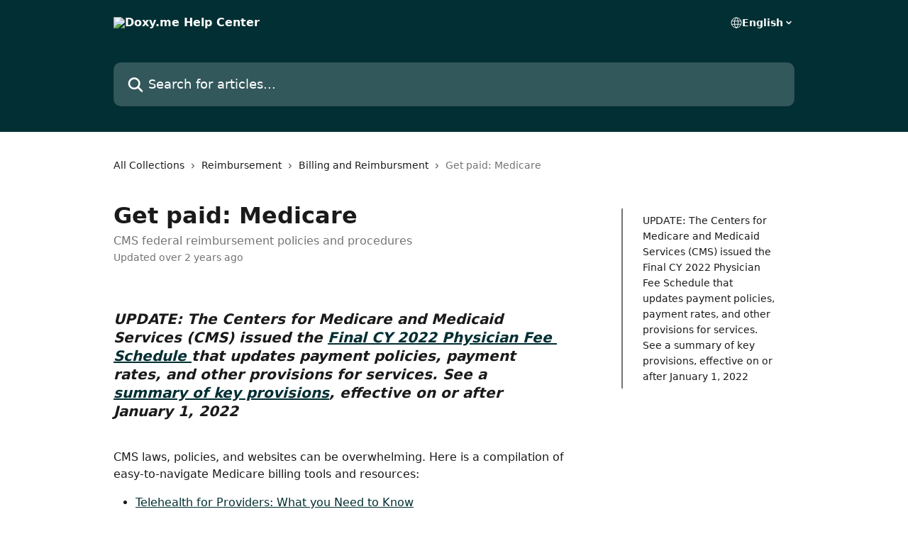

--- FILE ---
content_type: text/html; charset=utf-8
request_url: https://help.doxy.me/en/articles/732558-get-paid-medicare
body_size: 14809
content:
<!DOCTYPE html><html lang="en"><head><meta charSet="utf-8" data-next-head=""/><title data-next-head="">Get paid: Medicare | Doxy.me Help Center</title><meta property="og:title" content="Get paid: Medicare | Doxy.me Help Center" data-next-head=""/><meta name="twitter:title" content="Get paid: Medicare | Doxy.me Help Center" data-next-head=""/><meta property="og:description" content="CMS federal reimbursement policies and procedures" data-next-head=""/><meta name="twitter:description" content="CMS federal reimbursement policies and procedures" data-next-head=""/><meta name="description" content="CMS federal reimbursement policies and procedures" data-next-head=""/><meta property="og:type" content="article" data-next-head=""/><meta name="robots" content="all" data-next-head=""/><meta name="viewport" content="width=device-width, initial-scale=1" data-next-head=""/><link href="https://intercom.help/doxyme/assets/favicon" rel="icon" data-next-head=""/><link rel="canonical" href="https://help.doxy.me/en/articles/732558-get-paid-medicare" data-next-head=""/><link rel="alternate" href="https://help.doxy.me/en/articles/732558-get-paid-medicare" hrefLang="en" data-next-head=""/><link rel="alternate" href="https://help.doxy.me/en/articles/732558-get-paid-medicare" hrefLang="x-default" data-next-head=""/><link nonce="4zJWlbOspnuyJzImkwSHzVlgFjkrp1+WlL/ubhuB6BA=" rel="preload" href="https://static.intercomassets.com/_next/static/css/3141721a1e975790.css" as="style"/><link nonce="4zJWlbOspnuyJzImkwSHzVlgFjkrp1+WlL/ubhuB6BA=" rel="stylesheet" href="https://static.intercomassets.com/_next/static/css/3141721a1e975790.css" data-n-g=""/><noscript data-n-css="4zJWlbOspnuyJzImkwSHzVlgFjkrp1+WlL/ubhuB6BA="></noscript><script defer="" nonce="4zJWlbOspnuyJzImkwSHzVlgFjkrp1+WlL/ubhuB6BA=" nomodule="" src="https://static.intercomassets.com/_next/static/chunks/polyfills-42372ed130431b0a.js"></script><script defer="" src="https://static.intercomassets.com/_next/static/chunks/7506.a4d4b38169fb1abb.js" nonce="4zJWlbOspnuyJzImkwSHzVlgFjkrp1+WlL/ubhuB6BA="></script><script src="https://static.intercomassets.com/_next/static/chunks/webpack-899fee348619caaf.js" nonce="4zJWlbOspnuyJzImkwSHzVlgFjkrp1+WlL/ubhuB6BA=" defer=""></script><script src="https://static.intercomassets.com/_next/static/chunks/framework-1f1b8d38c1d86c61.js" nonce="4zJWlbOspnuyJzImkwSHzVlgFjkrp1+WlL/ubhuB6BA=" defer=""></script><script src="https://static.intercomassets.com/_next/static/chunks/main-2c5e5f2c49cfa8a6.js" nonce="4zJWlbOspnuyJzImkwSHzVlgFjkrp1+WlL/ubhuB6BA=" defer=""></script><script src="https://static.intercomassets.com/_next/static/chunks/pages/_app-2d5e77f45ec55626.js" nonce="4zJWlbOspnuyJzImkwSHzVlgFjkrp1+WlL/ubhuB6BA=" defer=""></script><script src="https://static.intercomassets.com/_next/static/chunks/d0502abb-aa607f45f5026044.js" nonce="4zJWlbOspnuyJzImkwSHzVlgFjkrp1+WlL/ubhuB6BA=" defer=""></script><script src="https://static.intercomassets.com/_next/static/chunks/6190-ef428f6633b5a03f.js" nonce="4zJWlbOspnuyJzImkwSHzVlgFjkrp1+WlL/ubhuB6BA=" defer=""></script><script src="https://static.intercomassets.com/_next/static/chunks/5729-6d79ddfe1353a77c.js" nonce="4zJWlbOspnuyJzImkwSHzVlgFjkrp1+WlL/ubhuB6BA=" defer=""></script><script src="https://static.intercomassets.com/_next/static/chunks/2384-242e4a028ba58b01.js" nonce="4zJWlbOspnuyJzImkwSHzVlgFjkrp1+WlL/ubhuB6BA=" defer=""></script><script src="https://static.intercomassets.com/_next/static/chunks/4835-9db7cd232aae5617.js" nonce="4zJWlbOspnuyJzImkwSHzVlgFjkrp1+WlL/ubhuB6BA=" defer=""></script><script src="https://static.intercomassets.com/_next/static/chunks/2735-6fafbb9ff4abfca1.js" nonce="4zJWlbOspnuyJzImkwSHzVlgFjkrp1+WlL/ubhuB6BA=" defer=""></script><script src="https://static.intercomassets.com/_next/static/chunks/pages/%5BhelpCenterIdentifier%5D/%5Blocale%5D/articles/%5BarticleSlug%5D-0426bb822f2fd459.js" nonce="4zJWlbOspnuyJzImkwSHzVlgFjkrp1+WlL/ubhuB6BA=" defer=""></script><script src="https://static.intercomassets.com/_next/static/8KXZrvQS8ExAXyCJzGv7M/_buildManifest.js" nonce="4zJWlbOspnuyJzImkwSHzVlgFjkrp1+WlL/ubhuB6BA=" defer=""></script><script src="https://static.intercomassets.com/_next/static/8KXZrvQS8ExAXyCJzGv7M/_ssgManifest.js" nonce="4zJWlbOspnuyJzImkwSHzVlgFjkrp1+WlL/ubhuB6BA=" defer=""></script><meta name="sentry-trace" content="00b8186e3d0f95eec34f0dfd5002ff5c-fd261231ca844f1a-0"/><meta name="baggage" content="sentry-environment=production,sentry-release=bd73d28013b550363508e1b733bd899af7f7fb84,sentry-public_key=187f842308a64dea9f1f64d4b1b9c298,sentry-trace_id=00b8186e3d0f95eec34f0dfd5002ff5c,sentry-org_id=2129,sentry-sampled=false,sentry-sample_rand=0.8793319996154733,sentry-sample_rate=0"/><style id="__jsx-3016571268">:root{--body-bg: rgb(255, 255, 255);
--body-image: none;
--body-bg-rgb: 255, 255, 255;
--body-border: rgb(230, 230, 230);
--body-primary-color: #1a1a1a;
--body-secondary-color: #737373;
--body-reaction-bg: rgb(242, 242, 242);
--body-reaction-text-color: rgb(64, 64, 64);
--body-toc-active-border: #737373;
--body-toc-inactive-border: #f2f2f2;
--body-toc-inactive-color: #737373;
--body-toc-active-font-weight: 400;
--body-table-border: rgb(204, 204, 204);
--body-color: hsl(0, 0%, 0%);
--footer-bg: rgb(255, 255, 255);
--footer-image: none;
--footer-border: rgb(230, 230, 230);
--footer-color: hsl(211, 10%, 61%);
--header-bg: rgb(1, 47, 51);
--header-image: none;
--header-color: hsl(0, 0%, 100%);
--collection-card-bg: rgb(255, 255, 255);
--collection-card-image: none;
--collection-card-color: hsl(185, 96%, 10%);
--card-bg: rgb(255, 255, 255);
--card-border-color: rgb(230, 230, 230);
--card-border-inner-radius: 6px;
--card-border-radius: 8px;
--card-shadow: 0 1px 2px 0 rgb(0 0 0 / 0.05);
--search-bar-border-radius: 10px;
--search-bar-width: 100%;
--ticket-blue-bg-color: #dce1f9;
--ticket-blue-text-color: #334bfa;
--ticket-green-bg-color: #d7efdc;
--ticket-green-text-color: #0f7134;
--ticket-orange-bg-color: #ffebdb;
--ticket-orange-text-color: #b24d00;
--ticket-red-bg-color: #ffdbdb;
--ticket-red-text-color: #df2020;
--header-height: 245px;
--header-subheader-background-color: #000000;
--header-subheader-font-color: #FFFFFF;
--content-block-bg: rgb(255, 255, 255);
--content-block-image: none;
--content-block-color: hsl(0, 0%, 10%);
--content-block-button-bg: rgb(1, 47, 51);
--content-block-button-image: none;
--content-block-button-color: hsl(0, 0%, 100%);
--content-block-button-radius: 11px;
--content-block-margin: calc(-50vw + 50%);
--content-block-width: calc(100vw);
--primary-color: hsl(185, 96%, 10%);
--primary-color-alpha-10: hsla(185, 96%, 10%, 0.1);
--primary-color-alpha-60: hsla(185, 96%, 10%, 0.6);
--text-on-primary-color: #ffffff}</style><style id="__jsx-1611979459">:root{--font-family-primary: system-ui, "Segoe UI", "Roboto", "Helvetica", "Arial", sans-serif, "Apple Color Emoji", "Segoe UI Emoji", "Segoe UI Symbol"}</style><style id="__jsx-2466147061">:root{--font-family-secondary: system-ui, "Segoe UI", "Roboto", "Helvetica", "Arial", sans-serif, "Apple Color Emoji", "Segoe UI Emoji", "Segoe UI Symbol"}</style><style id="__jsx-cf6f0ea00fa5c760">.fade-background.jsx-cf6f0ea00fa5c760{background:radial-gradient(333.38%100%at 50%0%,rgba(var(--body-bg-rgb),0)0%,rgba(var(--body-bg-rgb),.00925356)11.67%,rgba(var(--body-bg-rgb),.0337355)21.17%,rgba(var(--body-bg-rgb),.0718242)28.85%,rgba(var(--body-bg-rgb),.121898)35.03%,rgba(var(--body-bg-rgb),.182336)40.05%,rgba(var(--body-bg-rgb),.251516)44.25%,rgba(var(--body-bg-rgb),.327818)47.96%,rgba(var(--body-bg-rgb),.409618)51.51%,rgba(var(--body-bg-rgb),.495297)55.23%,rgba(var(--body-bg-rgb),.583232)59.47%,rgba(var(--body-bg-rgb),.671801)64.55%,rgba(var(--body-bg-rgb),.759385)70.81%,rgba(var(--body-bg-rgb),.84436)78.58%,rgba(var(--body-bg-rgb),.9551)88.2%,rgba(var(--body-bg-rgb),1)100%),var(--header-image),var(--header-bg);background-size:cover;background-position-x:center}</style><style id="__jsx-27f84a20f81f6ce9">.table-of-contents::-webkit-scrollbar{width:8px}.table-of-contents::-webkit-scrollbar-thumb{background-color:#f2f2f2;border-radius:8px}</style><style id="__jsx-a49d9ef8a9865a27">.table_of_contents.jsx-a49d9ef8a9865a27{max-width:260px;min-width:260px}</style><style id="__jsx-62724fba150252e0">.related_articles section a{color:initial}</style><style id="__jsx-4bed0c08ce36899e">.article_body a:not(.intercom-h2b-button){color:var(--primary-color)}article a.intercom-h2b-button{background-color:var(--primary-color);border:0}.zendesk-article table{overflow-x:scroll!important;display:block!important;height:auto!important}.intercom-interblocks-unordered-nested-list ul,.intercom-interblocks-ordered-nested-list ol{margin-top:16px;margin-bottom:16px}.intercom-interblocks-unordered-nested-list ul .intercom-interblocks-unordered-nested-list ul,.intercom-interblocks-unordered-nested-list ul .intercom-interblocks-ordered-nested-list ol,.intercom-interblocks-ordered-nested-list ol .intercom-interblocks-ordered-nested-list ol,.intercom-interblocks-ordered-nested-list ol .intercom-interblocks-unordered-nested-list ul{margin-top:0;margin-bottom:0}.intercom-interblocks-image a:focus{outline-offset:3px}</style></head><body><div id="__next"><div dir="ltr" class="h-full w-full"><a href="#main-content" class="sr-only font-bold text-header-color focus:not-sr-only focus:absolute focus:left-4 focus:top-4 focus:z-50" aria-roledescription="Link, Press control-option-right-arrow to exit">Skip to main content</a><main class="header__lite"><header id="header" data-testid="header" class="jsx-cf6f0ea00fa5c760 flex flex-col text-header-color"><div class="jsx-cf6f0ea00fa5c760 relative flex grow flex-col mb-9 bg-header-bg bg-header-image bg-cover bg-center pb-9"><div id="sr-announcement" aria-live="polite" class="jsx-cf6f0ea00fa5c760 sr-only"></div><div class="jsx-cf6f0ea00fa5c760 flex h-full flex-col items-center marker:shrink-0"><section class="relative flex w-full flex-col mb-6 pb-6"><div class="header__meta_wrapper flex justify-center px-5 pt-6 leading-none sm:px-10"><div class="flex items-center w-240" data-testid="subheader-container"><div class="mo__body header__site_name"><div class="header__logo"><a href="/en/"><img src="https://downloads.intercomcdn.com/i/o/22375/857141542b49b0707f348f9a/Horizonal+White+.png" height="113" alt="Doxy.me Help Center"/></a></div></div><div><div class="flex items-center font-semibold"><div class="flex items-center md:hidden" data-testid="small-screen-children"><button class="flex items-center border-none bg-transparent px-1.5" data-testid="hamburger-menu-button" aria-label="Open menu"><svg width="24" height="24" viewBox="0 0 16 16" xmlns="http://www.w3.org/2000/svg" class="fill-current"><path d="M1.86861 2C1.38889 2 1 2.3806 1 2.85008C1 3.31957 1.38889 3.70017 1.86861 3.70017H14.1314C14.6111 3.70017 15 3.31957 15 2.85008C15 2.3806 14.6111 2 14.1314 2H1.86861Z"></path><path d="M1 8C1 7.53051 1.38889 7.14992 1.86861 7.14992H14.1314C14.6111 7.14992 15 7.53051 15 8C15 8.46949 14.6111 8.85008 14.1314 8.85008H1.86861C1.38889 8.85008 1 8.46949 1 8Z"></path><path d="M1 13.1499C1 12.6804 1.38889 12.2998 1.86861 12.2998H14.1314C14.6111 12.2998 15 12.6804 15 13.1499C15 13.6194 14.6111 14 14.1314 14H1.86861C1.38889 14 1 13.6194 1 13.1499Z"></path></svg></button><div class="fixed right-0 top-0 z-50 h-full w-full hidden" data-testid="hamburger-menu"><div class="flex h-full w-full justify-end bg-black bg-opacity-30"><div class="flex h-fit w-full flex-col bg-white opacity-100 sm:h-full sm:w-1/2"><button class="text-body-font flex items-center self-end border-none bg-transparent pr-6 pt-6" data-testid="hamburger-menu-close-button" aria-label="Close menu"><svg width="24" height="24" viewBox="0 0 16 16" xmlns="http://www.w3.org/2000/svg"><path d="M3.5097 3.5097C3.84165 3.17776 4.37984 3.17776 4.71178 3.5097L7.99983 6.79775L11.2879 3.5097C11.6198 3.17776 12.158 3.17776 12.49 3.5097C12.8219 3.84165 12.8219 4.37984 12.49 4.71178L9.20191 7.99983L12.49 11.2879C12.8219 11.6198 12.8219 12.158 12.49 12.49C12.158 12.8219 11.6198 12.8219 11.2879 12.49L7.99983 9.20191L4.71178 12.49C4.37984 12.8219 3.84165 12.8219 3.5097 12.49C3.17776 12.158 3.17776 11.6198 3.5097 11.2879L6.79775 7.99983L3.5097 4.71178C3.17776 4.37984 3.17776 3.84165 3.5097 3.5097Z"></path></svg></button><nav class="flex flex-col pl-4 text-black"><div class="relative cursor-pointer has-[:focus]:outline"><select class="peer absolute z-10 block h-6 w-full cursor-pointer opacity-0 md:text-base" aria-label="Change language" id="language-selector"><option value="/ar/articles/732558" class="text-black">العربية</option><option value="/en/articles/732558-get-paid-medicare" class="text-black" selected="">English</option><option value="/fi/articles/732558" class="text-black">Suomi</option><option value="/fr/articles/732558" class="text-black">Français</option><option value="/de/articles/732558" class="text-black">Deutsch</option><option value="/it/articles/732558" class="text-black">Italiano</option><option value="/pt/articles/732558" class="text-black">Português</option><option value="/zh-CN/articles/732558" class="text-black">简体中文</option><option value="/es/articles/732558" class="text-black">Español</option></select><div class="mb-10 ml-5 flex items-center gap-1 text-md hover:opacity-80 peer-hover:opacity-80 md:m-0 md:ml-3 md:text-base" aria-hidden="true"><svg id="locale-picker-globe" width="16" height="16" viewBox="0 0 16 16" fill="none" xmlns="http://www.w3.org/2000/svg" class="shrink-0" aria-hidden="true"><path d="M8 15C11.866 15 15 11.866 15 8C15 4.13401 11.866 1 8 1C4.13401 1 1 4.13401 1 8C1 11.866 4.13401 15 8 15Z" stroke="currentColor" stroke-linecap="round" stroke-linejoin="round"></path><path d="M8 15C9.39949 15 10.534 11.866 10.534 8C10.534 4.13401 9.39949 1 8 1C6.60051 1 5.466 4.13401 5.466 8C5.466 11.866 6.60051 15 8 15Z" stroke="currentColor" stroke-linecap="round" stroke-linejoin="round"></path><path d="M1.448 5.75989H14.524" stroke="currentColor" stroke-linecap="round" stroke-linejoin="round"></path><path d="M1.448 10.2402H14.524" stroke="currentColor" stroke-linecap="round" stroke-linejoin="round"></path></svg>English<svg id="locale-picker-arrow" width="16" height="16" viewBox="0 0 16 16" fill="none" xmlns="http://www.w3.org/2000/svg" class="shrink-0" aria-hidden="true"><path d="M5 6.5L8.00093 9.5L11 6.50187" stroke="currentColor" stroke-width="1.5" stroke-linecap="round" stroke-linejoin="round"></path></svg></div></div></nav></div></div></div></div><nav class="hidden items-center md:flex" data-testid="large-screen-children"><div class="relative cursor-pointer has-[:focus]:outline"><select class="peer absolute z-10 block h-6 w-full cursor-pointer opacity-0 md:text-base" aria-label="Change language" id="language-selector"><option value="/ar/articles/732558" class="text-black">العربية</option><option value="/en/articles/732558-get-paid-medicare" class="text-black" selected="">English</option><option value="/fi/articles/732558" class="text-black">Suomi</option><option value="/fr/articles/732558" class="text-black">Français</option><option value="/de/articles/732558" class="text-black">Deutsch</option><option value="/it/articles/732558" class="text-black">Italiano</option><option value="/pt/articles/732558" class="text-black">Português</option><option value="/zh-CN/articles/732558" class="text-black">简体中文</option><option value="/es/articles/732558" class="text-black">Español</option></select><div class="mb-10 ml-5 flex items-center gap-1 text-md hover:opacity-80 peer-hover:opacity-80 md:m-0 md:ml-3 md:text-base" aria-hidden="true"><svg id="locale-picker-globe" width="16" height="16" viewBox="0 0 16 16" fill="none" xmlns="http://www.w3.org/2000/svg" class="shrink-0" aria-hidden="true"><path d="M8 15C11.866 15 15 11.866 15 8C15 4.13401 11.866 1 8 1C4.13401 1 1 4.13401 1 8C1 11.866 4.13401 15 8 15Z" stroke="currentColor" stroke-linecap="round" stroke-linejoin="round"></path><path d="M8 15C9.39949 15 10.534 11.866 10.534 8C10.534 4.13401 9.39949 1 8 1C6.60051 1 5.466 4.13401 5.466 8C5.466 11.866 6.60051 15 8 15Z" stroke="currentColor" stroke-linecap="round" stroke-linejoin="round"></path><path d="M1.448 5.75989H14.524" stroke="currentColor" stroke-linecap="round" stroke-linejoin="round"></path><path d="M1.448 10.2402H14.524" stroke="currentColor" stroke-linecap="round" stroke-linejoin="round"></path></svg>English<svg id="locale-picker-arrow" width="16" height="16" viewBox="0 0 16 16" fill="none" xmlns="http://www.w3.org/2000/svg" class="shrink-0" aria-hidden="true"><path d="M5 6.5L8.00093 9.5L11 6.50187" stroke="currentColor" stroke-width="1.5" stroke-linecap="round" stroke-linejoin="round"></path></svg></div></div></nav></div></div></div></div></section><section class="relative mx-5 flex h-full w-full flex-col items-center px-5 sm:px-10"><div class="flex h-full max-w-full flex-col w-240 justify-end" data-testid="main-header-container"><div id="search-bar" class="relative w-full"><form action="/en/" autoComplete="off"><div class="flex w-full flex-col items-start"><div class="relative flex w-full sm:w-search-bar"><label for="search-input" class="sr-only">Search for articles...</label><input id="search-input" type="text" autoComplete="off" class="peer w-full rounded-search-bar border border-black-alpha-8 bg-white-alpha-20 p-4 ps-12 font-secondary text-lg text-header-color shadow-search-bar outline-none transition ease-linear placeholder:text-header-color hover:bg-white-alpha-27 hover:shadow-search-bar-hover focus:border-transparent focus:bg-white focus:text-black-10 focus:shadow-search-bar-focused placeholder:focus:text-black-45" placeholder="Search for articles..." name="q" aria-label="Search for articles..." value=""/><div class="absolute inset-y-0 start-0 flex items-center fill-header-color peer-focus-visible:fill-black-45 pointer-events-none ps-5"><svg width="22" height="21" viewBox="0 0 22 21" xmlns="http://www.w3.org/2000/svg" class="fill-inherit" aria-hidden="true"><path fill-rule="evenodd" clip-rule="evenodd" d="M3.27485 8.7001C3.27485 5.42781 5.92757 2.7751 9.19985 2.7751C12.4721 2.7751 15.1249 5.42781 15.1249 8.7001C15.1249 11.9724 12.4721 14.6251 9.19985 14.6251C5.92757 14.6251 3.27485 11.9724 3.27485 8.7001ZM9.19985 0.225098C4.51924 0.225098 0.724854 4.01948 0.724854 8.7001C0.724854 13.3807 4.51924 17.1751 9.19985 17.1751C11.0802 17.1751 12.8176 16.5627 14.2234 15.5265L19.0981 20.4013C19.5961 20.8992 20.4033 20.8992 20.9013 20.4013C21.3992 19.9033 21.3992 19.0961 20.9013 18.5981L16.0264 13.7233C17.0625 12.3176 17.6749 10.5804 17.6749 8.7001C17.6749 4.01948 13.8805 0.225098 9.19985 0.225098Z"></path></svg></div></div></div></form></div></div></section></div></div></header><div class="z-1 flex shrink-0 grow basis-auto justify-center px-5 sm:px-10"><section data-testid="main-content" id="main-content" class="max-w-full w-240"><section data-testid="article-section" class="section section__article"><div class="flex-row-reverse justify-between flex"><div class="jsx-a49d9ef8a9865a27 w-61 sticky top-8 ml-7 max-w-61 self-start max-lg:hidden mt-16"><div class="jsx-27f84a20f81f6ce9 table-of-contents max-h-[calc(100vh-96px)] overflow-y-auto rounded-2xl text-body-primary-color hover:text-primary max-lg:border max-lg:border-solid max-lg:border-body-border max-lg:shadow-solid-1"><div data-testid="toc-dropdown" class="jsx-27f84a20f81f6ce9 hidden cursor-pointer justify-between border-b max-lg:flex max-lg:flex-row max-lg:border-x-0 max-lg:border-t-0 max-lg:border-solid max-lg:border-b-body-border"><div class="jsx-27f84a20f81f6ce9 my-2 max-lg:pl-4">Table of contents</div><div class="jsx-27f84a20f81f6ce9 "><svg class="ml-2 mr-4 mt-3 transition-transform" transform="rotate(180)" width="16" height="16" fill="none" xmlns="http://www.w3.org/2000/svg"><path fill-rule="evenodd" clip-rule="evenodd" d="M3.93353 5.93451C4.24595 5.62209 4.75248 5.62209 5.0649 5.93451L7.99922 8.86882L10.9335 5.93451C11.246 5.62209 11.7525 5.62209 12.0649 5.93451C12.3773 6.24693 12.3773 6.75346 12.0649 7.06588L8.5649 10.5659C8.25249 10.8783 7.74595 10.8783 7.43353 10.5659L3.93353 7.06588C3.62111 6.75346 3.62111 6.24693 3.93353 5.93451Z" fill="currentColor"></path></svg></div></div><div data-testid="toc-body" class="jsx-27f84a20f81f6ce9 my-2"><section data-testid="toc-section-0" class="jsx-27f84a20f81f6ce9 flex border-y-0 border-e-0 border-s-2 border-solid py-1.5 max-lg:border-none border-body-toc-active-border px-7"><a id="#h_03e8392dd7" href="#h_03e8392dd7" data-testid="toc-link-0" class="jsx-27f84a20f81f6ce9 w-full no-underline hover:text-body-primary-color max-lg:inline-block max-lg:text-body-primary-color max-lg:hover:text-primary lg:text-base font-toc-active text-body-primary-color"></a></section></div></div></div><div class="relative z-3 w-full lg:max-w-160 "><div class="flex pb-6 max-md:pb-2 lg:max-w-160"><div tabindex="-1" class="focus:outline-none"><div class="flex flex-wrap items-baseline pb-4 text-base" tabindex="0" role="navigation" aria-label="Breadcrumb"><a href="/en/" class="pr-2 text-body-primary-color no-underline hover:text-body-secondary-color">All Collections</a><div class="pr-2" aria-hidden="true"><svg width="6" height="10" viewBox="0 0 6 10" class="block h-2 w-2 fill-body-secondary-color rtl:rotate-180" xmlns="http://www.w3.org/2000/svg"><path fill-rule="evenodd" clip-rule="evenodd" d="M0.648862 0.898862C0.316916 1.23081 0.316916 1.769 0.648862 2.10094L3.54782 4.9999L0.648862 7.89886C0.316916 8.23081 0.316917 8.769 0.648862 9.10094C0.980808 9.43289 1.519 9.43289 1.85094 9.10094L5.35094 5.60094C5.68289 5.269 5.68289 4.73081 5.35094 4.39886L1.85094 0.898862C1.519 0.566916 0.980807 0.566916 0.648862 0.898862Z"></path></svg></div><a href="https://help.doxy.me/en/collections/3224157-reimbursement" class="pr-2 text-body-primary-color no-underline hover:text-body-secondary-color" data-testid="breadcrumb-0">Reimbursement</a><div class="pr-2" aria-hidden="true"><svg width="6" height="10" viewBox="0 0 6 10" class="block h-2 w-2 fill-body-secondary-color rtl:rotate-180" xmlns="http://www.w3.org/2000/svg"><path fill-rule="evenodd" clip-rule="evenodd" d="M0.648862 0.898862C0.316916 1.23081 0.316916 1.769 0.648862 2.10094L3.54782 4.9999L0.648862 7.89886C0.316916 8.23081 0.316917 8.769 0.648862 9.10094C0.980808 9.43289 1.519 9.43289 1.85094 9.10094L5.35094 5.60094C5.68289 5.269 5.68289 4.73081 5.35094 4.39886L1.85094 0.898862C1.519 0.566916 0.980807 0.566916 0.648862 0.898862Z"></path></svg></div><a href="https://help.doxy.me/en/collections/3224170-billing-and-reimbursment" class="pr-2 text-body-primary-color no-underline hover:text-body-secondary-color" data-testid="breadcrumb-1">Billing and Reimbursment</a><div class="pr-2" aria-hidden="true"><svg width="6" height="10" viewBox="0 0 6 10" class="block h-2 w-2 fill-body-secondary-color rtl:rotate-180" xmlns="http://www.w3.org/2000/svg"><path fill-rule="evenodd" clip-rule="evenodd" d="M0.648862 0.898862C0.316916 1.23081 0.316916 1.769 0.648862 2.10094L3.54782 4.9999L0.648862 7.89886C0.316916 8.23081 0.316917 8.769 0.648862 9.10094C0.980808 9.43289 1.519 9.43289 1.85094 9.10094L5.35094 5.60094C5.68289 5.269 5.68289 4.73081 5.35094 4.39886L1.85094 0.898862C1.519 0.566916 0.980807 0.566916 0.648862 0.898862Z"></path></svg></div><div class="text-body-secondary-color">Get paid: Medicare</div></div></div></div><div class=""><div class="article intercom-force-break"><div class="mb-10 max-lg:mb-6"><div class="flex flex-col gap-4"><div class="flex flex-col"><h1 class="mb-1 font-primary text-2xl font-bold leading-10 text-body-primary-color">Get paid: Medicare</h1><div class="text-md font-normal leading-normal text-body-secondary-color"><p>CMS federal reimbursement policies and procedures</p></div></div><div class="avatar"><div class="avatar__info -mt-0.5 text-base"><span class="text-body-secondary-color"> <!-- -->Updated over 2 years ago</span></div></div></div></div><div class="jsx-4bed0c08ce36899e flex-col"><div class="jsx-4bed0c08ce36899e mb-7 ml-0 text-md max-messenger:mb-6 lg:hidden"><div class="jsx-27f84a20f81f6ce9 table-of-contents max-h-[calc(100vh-96px)] overflow-y-auto rounded-2xl text-body-primary-color hover:text-primary max-lg:border max-lg:border-solid max-lg:border-body-border max-lg:shadow-solid-1"><div data-testid="toc-dropdown" class="jsx-27f84a20f81f6ce9 hidden cursor-pointer justify-between border-b max-lg:flex max-lg:flex-row max-lg:border-x-0 max-lg:border-t-0 max-lg:border-solid max-lg:border-b-body-border border-b-0"><div class="jsx-27f84a20f81f6ce9 my-2 max-lg:pl-4">Table of contents</div><div class="jsx-27f84a20f81f6ce9 "><svg class="ml-2 mr-4 mt-3 transition-transform" transform="" width="16" height="16" fill="none" xmlns="http://www.w3.org/2000/svg"><path fill-rule="evenodd" clip-rule="evenodd" d="M3.93353 5.93451C4.24595 5.62209 4.75248 5.62209 5.0649 5.93451L7.99922 8.86882L10.9335 5.93451C11.246 5.62209 11.7525 5.62209 12.0649 5.93451C12.3773 6.24693 12.3773 6.75346 12.0649 7.06588L8.5649 10.5659C8.25249 10.8783 7.74595 10.8783 7.43353 10.5659L3.93353 7.06588C3.62111 6.75346 3.62111 6.24693 3.93353 5.93451Z" fill="currentColor"></path></svg></div></div><div data-testid="toc-body" class="jsx-27f84a20f81f6ce9 hidden my-2"><section data-testid="toc-section-0" class="jsx-27f84a20f81f6ce9 flex border-y-0 border-e-0 border-s-2 border-solid py-1.5 max-lg:border-none border-body-toc-active-border px-7"><a id="#h_03e8392dd7" href="#h_03e8392dd7" data-testid="toc-link-0" class="jsx-27f84a20f81f6ce9 w-full no-underline hover:text-body-primary-color max-lg:inline-block max-lg:text-body-primary-color max-lg:hover:text-primary lg:text-base font-toc-active text-body-primary-color"></a></section></div></div></div><div class="jsx-4bed0c08ce36899e article_body"><article class="jsx-4bed0c08ce36899e "><div class="intercom-interblocks-paragraph no-margin intercom-interblocks-align-left"><p> </p></div><div class="intercom-interblocks-subheading intercom-interblocks-align-left"><h2 id="h_03e8392dd7"><i>UPDATE: The Centers for Medicare and Medicaid Services (CMS) issued the <b><a href="https://www.cchpca.org/2021/11/CY-2022-Physician-Fee-Schedule-FINAL.pdf" target="_blank" rel="nofollow noopener noreferrer">Final CY 2022 Physician Fee Schedule </a></b></i><i>that updates payment policies, payment rates, and other provisions for services. See a <b><a href="https://www.cms.gov/newsroom/fact-sheets/calendar-year-cy-2022-medicare-physician-fee-schedule-final-rule" target="_blank" rel="nofollow noopener noreferrer">summary of key provisions</a></b>, effective on or after January 1, 2022</i></h2></div><div class="intercom-interblocks-paragraph no-margin intercom-interblocks-align-left"><p> </p></div><div class="intercom-interblocks-paragraph no-margin intercom-interblocks-align-left"><p>CMS laws, policies, and websites can be overwhelming. Here is a compilation of easy-to-navigate Medicare billing tools and resources: </p></div><div class="intercom-interblocks-unordered-nested-list"><ul><li><div class="intercom-interblocks-paragraph no-margin intercom-interblocks-align-left"><p><a href="https://www.cchpca.org/2021/11/CY-2022-Physician-Fee-Schedule-FINAL.pdf" target="_blank" rel="nofollow noopener noreferrer">Telehealth for Providers: What you Need to Know</a></p></div></li></ul></div><div class="intercom-interblocks-unordered-nested-list"><ul><li><div class="intercom-interblocks-paragraph no-margin intercom-interblocks-align-left"><p><a href="https://www.cchpca.org/2021/11/CY-2022-Physician-Fee-Schedule-FINAL.pdf" target="_blank" rel="nofollow noopener noreferrer">Physician Fee Schedule 2022</a></p></div><div class="intercom-interblocks-unordered-nested-list"><ul><li><div class="intercom-interblocks-paragraph no-margin intercom-interblocks-align-left"><p><a href="https://www.cms.gov/medicare/physician-fee-schedule/search/license-agreement?destination=/medicare/physician-fee-schedule/search%3F" target="_blank" rel="nofollow noopener noreferrer">Physician Fee Schedule Search Tool</a></p></div></li><li><div class="intercom-interblocks-paragraph no-margin intercom-interblocks-align-left"><p><a href="https://www.cms.gov/files/document/2020-physician-fee-schedule-guide.pdf" target="_blank" rel="nofollow noopener noreferrer">Physician Fee Schedule Search Instructions</a></p></div></li></ul></div></li></ul></div><div class="intercom-interblocks-unordered-nested-list"><ul><li><div class="intercom-interblocks-paragraph no-margin intercom-interblocks-align-left"><p><a href="https://www.cms.gov/Medicare/Medicare-General-Information/Telehealth/Telehealth-Codes" target="_blank" rel="nofollow noopener noreferrer">Medicare CPT Codes</a></p></div></li></ul></div><div class="intercom-interblocks-unordered-nested-list"><ul><li><div class="intercom-interblocks-paragraph no-margin intercom-interblocks-align-left"><p><a href="https://youtu.be/Bsp5tIFnYHk" target="_blank" rel="nofollow noopener noreferrer">Video: Medicare Coverage and Payment of Virtual Services </a></p></div></li></ul></div><div class="intercom-interblocks-video"><iframe src="https://www.youtube.com/embed/Bsp5tIFnYHk" frameborder="0" allowfullscreen="allowfullscreen" referrerPolicy="strict-origin-when-cross-origin"></iframe></div><div class="intercom-interblocks-paragraph no-margin intercom-interblocks-align-center"><p> </p></div><div class="intercom-interblocks-image intercom-interblocks-align-left"><a href="https://doxyme.intercom-attachments-7.com/i/o/421161356/730c53892e7ac16a035b8413/5lDDYl-uqlxGIoXoUKd6HZJHxZAiKRaDZRG_nov6JscdysfLxkxtjZ5QdkaB1plKzfkPYREM-cHAEjDnA-Q4l_oLyWZKbZT3_FonxAgg8z3wkz_7eUaVjJ0ARw_Y9Z9sVwvniKbf?expires=1769095800&amp;signature=8b5617c96af4c1bc64d81ce9cce852e2a11f007a04d9c1be44da99fd6b6173f0&amp;req=cCImF89%2FnoRZFb4f3HP0gA4Qcx%2F7iUB5K0w59WEBMSxj%2FMRRaRIOxdPBT9Lz%0A9fe4Iut4Ewt10d5Evg%3D%3D%0A" target="_blank" rel="noreferrer nofollow noopener"><img src="https://doxyme.intercom-attachments-7.com/i/o/421161356/730c53892e7ac16a035b8413/5lDDYl-uqlxGIoXoUKd6HZJHxZAiKRaDZRG_nov6JscdysfLxkxtjZ5QdkaB1plKzfkPYREM-cHAEjDnA-Q4l_oLyWZKbZT3_FonxAgg8z3wkz_7eUaVjJ0ARw_Y9Z9sVwvniKbf?expires=1769095800&amp;signature=8b5617c96af4c1bc64d81ce9cce852e2a11f007a04d9c1be44da99fd6b6173f0&amp;req=cCImF89%2FnoRZFb4f3HP0gA4Qcx%2F7iUB5K0w59WEBMSxj%2FMRRaRIOxdPBT9Lz%0A9fe4Iut4Ewt10d5Evg%3D%3D%0A"/></a></div><div class="intercom-interblocks-paragraph no-margin intercom-interblocks-align-left"><p> </p></div><div class="intercom-interblocks-unordered-nested-list"><ul><li><div class="intercom-interblocks-subheading intercom-interblocks-align-left"><h2 id="h_dc696ada52">Additional Resources:</h2></div><div class="intercom-interblocks-unordered-nested-list"><ul><li><div class="intercom-interblocks-paragraph no-margin intercom-interblocks-align-left"><p><a href="https://help.doxy.me/en/articles/3852091-get-paid-covid-19-guidance">COVID-19 FAQs</a></p></div></li><li><div class="intercom-interblocks-paragraph no-margin intercom-interblocks-align-left"><p><a href="https://help.doxy.me/en/articles/3506575-get-paid-commercial-and-managed-care">Reimbursement: Commercial and Managed Care </a></p></div></li><li><div class="intercom-interblocks-paragraph no-margin intercom-interblocks-align-left"><p><a href="http://www.americantelemed.org/policy/state-policy-resource-center" target="_blank" rel="nofollow noopener noreferrer">American Telemedicine Association</a></p></div></li><li><div class="intercom-interblocks-paragraph no-margin intercom-interblocks-align-left"><p><a href="https://www.ama-assn.org/practice-management/digital/ama-telehealth-policy-coding-payment" target="_blank" rel="nofollow noopener noreferrer">AMA Telehealth Policy, Coding and Payment</a></p></div></li><li><div class="intercom-interblocks-paragraph no-margin intercom-interblocks-align-left"><p><a href="https://www.cchpca.org/all-telehealth-policies/" target="_blank" rel="nofollow noopener noreferrer">CCHP Policy Finder by Jurisdiction, Topic, and Compare States</a></p></div></li><li><div class="intercom-interblocks-paragraph no-margin intercom-interblocks-align-left"><p><a href="https://telehealth.hhs.gov/providers/policy-changes-during-the-covid-19-public-health-emergency/" target="_blank" rel="nofollow noopener noreferrer">HRSA Health and Human Services: Telehealth Policy</a></p></div></li><li><div class="intercom-interblocks-paragraph no-margin intercom-interblocks-align-left"><p><a href="https://www.ncqa.org/programs/data-and-information-technology/telehealth/taskforce-on-telehealth-policy/" target="_blank" rel="nofollow noopener noreferrer">National Committee for Qualified Assurance: Taskforce on Telehealth Policy</a></p></div></li></ul></div></li></ul></div><div class="intercom-interblocks-paragraph no-margin intercom-interblocks-align-left"><p> </p></div><div class="intercom-interblocks-paragraph no-margin intercom-interblocks-align-left"><p>If you have any questions, please contact our<a href="https://help.doxy.me/en/articles/2420538-how-do-i-contact-support" target="_blank" rel="nofollow noopener noreferrer"> support team</a>. </p></div><section class="jsx-62724fba150252e0 related_articles my-6"><hr class="jsx-62724fba150252e0 my-6 sm:my-8"/><div class="jsx-62724fba150252e0 mb-3 text-xl font-bold">Related Articles</div><section class="flex flex-col rounded-card border border-solid border-card-border bg-card-bg p-2 sm:p-3"><a class="duration-250 group/article flex flex-row justify-between gap-2 py-2 no-underline transition ease-linear hover:bg-primary-alpha-10 hover:text-primary sm:rounded-card-inner sm:py-3 rounded-card-inner px-3" href="https://help.doxy.me/en/articles/3506575-get-paid-commercial-and-managed-care" data-testid="article-link"><div class="flex flex-col p-0"><span class="m-0 text-md text-body-primary-color group-hover/article:text-primary">Get paid: commercial and managed care</span></div><div class="flex shrink-0 flex-col justify-center p-0"><svg class="block h-4 w-4 text-primary ltr:-rotate-90 rtl:rotate-90" fill="currentColor" viewBox="0 0 20 20" xmlns="http://www.w3.org/2000/svg"><path fill-rule="evenodd" d="M5.293 7.293a1 1 0 011.414 0L10 10.586l3.293-3.293a1 1 0 111.414 1.414l-4 4a1 1 0 01-1.414 0l-4-4a1 1 0 010-1.414z" clip-rule="evenodd"></path></svg></div></a><a class="duration-250 group/article flex flex-row justify-between gap-2 py-2 no-underline transition ease-linear hover:bg-primary-alpha-10 hover:text-primary sm:rounded-card-inner sm:py-3 rounded-card-inner px-3" href="https://help.doxy.me/en/articles/3852091-get-paid-covid-19-guidance" data-testid="article-link"><div class="flex flex-col p-0"><span class="m-0 text-md text-body-primary-color group-hover/article:text-primary">Get paid: COVID-19 guidance</span></div><div class="flex shrink-0 flex-col justify-center p-0"><svg class="block h-4 w-4 text-primary ltr:-rotate-90 rtl:rotate-90" fill="currentColor" viewBox="0 0 20 20" xmlns="http://www.w3.org/2000/svg"><path fill-rule="evenodd" d="M5.293 7.293a1 1 0 011.414 0L10 10.586l3.293-3.293a1 1 0 111.414 1.414l-4 4a1 1 0 01-1.414 0l-4-4a1 1 0 010-1.414z" clip-rule="evenodd"></path></svg></div></a></section></section></article></div></div></div></div><div class="intercom-reaction-picker -mb-4 -ml-4 -mr-4 mt-6 rounded-card sm:-mb-2 sm:-ml-1 sm:-mr-1 sm:mt-8" role="group" aria-label="feedback form"><div class="intercom-reaction-prompt">Did this answer your question?</div><div class="intercom-reactions-container"><button class="intercom-reaction" aria-label="Disappointed Reaction" tabindex="0" data-reaction-text="disappointed" aria-pressed="false"><span title="Disappointed">😞</span></button><button class="intercom-reaction" aria-label="Neutral Reaction" tabindex="0" data-reaction-text="neutral" aria-pressed="false"><span title="Neutral">😐</span></button><button class="intercom-reaction" aria-label="Smiley Reaction" tabindex="0" data-reaction-text="smiley" aria-pressed="false"><span title="Smiley">😃</span></button></div></div></div></div></section></section></div><footer id="footer" class="mt-24 shrink-0 bg-footer-bg px-0 py-12 text-left text-base text-footer-color"><div class="shrink-0 grow basis-auto px-5 sm:px-10"><div class="mx-auto max-w-240 sm:w-auto"><div><div class="text-center" data-testid="simple-footer-layout"><div class="align-middle text-lg text-footer-color"><a class="no-underline" href="/en/"><img data-testid="logo-img" src="https://downloads.intercomcdn.com/i/o/i11e88km/797654/942fbc778cd78f9a1a5f72479b92/55c38b8c8fa902d54f443539c35bab09.png" alt="Doxy.me Help Center" class="max-h-8 contrast-80 inline"/></a></div><div class="mt-3 text-base"><div class="intercom-interblocks-paragraph no-margin intercom-interblocks-align-center"><p>Need help? <a href="https://status.doxy.me/" target="_blank" rel="nofollow noopener noreferrer">Check our status page</a> or <a href="https://help.doxy.me/en/articles/2420538-get-support" target="_blank" rel="nofollow noopener noreferrer">contact our support team</a></p></div></div><div class="flex justify-center"><div class="mt-2"><a href="https://www.intercom.com/dsa-report-form" target="_blank" rel="nofollow noreferrer noopener" class="no-underline" data-testid="report-content-link">Report Content</a></div></div></div></div></div></div></footer></main></div></div><script id="__NEXT_DATA__" type="application/json" nonce="4zJWlbOspnuyJzImkwSHzVlgFjkrp1+WlL/ubhuB6BA=">{"props":{"pageProps":{"app":{"id":"i11e88km","messengerUrl":"https://widget.intercom.io/widget/i11e88km","name":"doxy.me","poweredByIntercomUrl":"https://www.intercom.com/intercom-link?company=doxy.me\u0026solution=customer-support\u0026utm_campaign=intercom-link\u0026utm_content=We+run+on+Intercom\u0026utm_medium=help-center\u0026utm_referrer=https%3A%2F%2Fhelp.doxy.me%2Fen%2Farticles%2F732558-get-paid-medicare\u0026utm_source=desktop-web","features":{"consentBannerBeta":false,"customNotFoundErrorMessage":false,"disableFontPreloading":false,"disableNoMarginClassTransformation":false,"finOnHelpCenter":false,"hideIconsWithBackgroundImages":false,"messengerCustomFonts":false}},"helpCenterSite":{"customDomain":"help.doxy.me","defaultLocale":"en","disableBranding":true,"externalLoginName":"doxy.me","externalLoginUrl":"https://doxy.me/sign-in","footerContactDetails":null,"footerLinks":{"custom":[],"socialLinks":[],"linkGroups":[]},"headerLinks":[],"homeCollectionCols":3,"googleAnalyticsTrackingId":"G-WQ40TR1QL0","googleTagManagerId":null,"pathPrefixForCustomDomain":null,"seoIndexingEnabled":true,"helpCenterId":4546,"url":"https://help.doxy.me","customizedFooterTextContent":[{"type":"paragraph","text":"Need help? \u003ca href=\"https://status.doxy.me/\" target=\"_blank\" rel=\"nofollow noopener noreferrer\"\u003eCheck our status page\u003c/a\u003e or \u003ca href=\"https://help.doxy.me/en/articles/2420538-get-support\" target=\"_blank\" rel=\"nofollow noopener noreferrer\"\u003econtact our support team\u003c/a\u003e","align":"center","class":"no-margin","allowEmpty":true}],"consentBannerConfig":null,"canInjectCustomScripts":false,"scriptSection":1,"customScriptFilesExist":false},"localeLinks":[{"id":"ar","absoluteUrl":"https://help.doxy.me/ar/articles/732558","available":false,"name":"العربية","selected":false,"url":"/ar/articles/732558"},{"id":"en","absoluteUrl":"https://help.doxy.me/en/articles/732558-get-paid-medicare","available":true,"name":"English","selected":true,"url":"/en/articles/732558-get-paid-medicare"},{"id":"fi","absoluteUrl":"https://help.doxy.me/fi/articles/732558","available":false,"name":"Suomi","selected":false,"url":"/fi/articles/732558"},{"id":"fr","absoluteUrl":"https://help.doxy.me/fr/articles/732558","available":false,"name":"Français","selected":false,"url":"/fr/articles/732558"},{"id":"de","absoluteUrl":"https://help.doxy.me/de/articles/732558","available":false,"name":"Deutsch","selected":false,"url":"/de/articles/732558"},{"id":"it","absoluteUrl":"https://help.doxy.me/it/articles/732558","available":false,"name":"Italiano","selected":false,"url":"/it/articles/732558"},{"id":"pt","absoluteUrl":"https://help.doxy.me/pt/articles/732558","available":false,"name":"Português","selected":false,"url":"/pt/articles/732558"},{"id":"zh-CN","absoluteUrl":"https://help.doxy.me/zh-CN/articles/732558","available":false,"name":"简体中文","selected":false,"url":"/zh-CN/articles/732558"},{"id":"es","absoluteUrl":"https://help.doxy.me/es/articles/732558","available":false,"name":"Español","selected":false,"url":"/es/articles/732558"}],"requestContext":{"articleSource":null,"academy":false,"canonicalUrl":"https://help.doxy.me/en/articles/732558-get-paid-medicare","headerless":false,"isDefaultDomainRequest":false,"nonce":"4zJWlbOspnuyJzImkwSHzVlgFjkrp1+WlL/ubhuB6BA=","rootUrl":"/en/","sheetUserCipher":null,"type":"help-center"},"theme":{"color":"012F33","siteName":"Doxy.me Help Center","headline":"What can we help you find?","headerFontColor":"FFFFFF","logo":"https://downloads.intercomcdn.com/i/o/22375/857141542b49b0707f348f9a/Horizonal+White+.png","logoHeight":"113","header":null,"favicon":"https://intercom.help/doxyme/assets/favicon","locale":"en","homeUrl":"https://doxy.me","social":null,"urlPrefixForDefaultDomain":"https://intercom.help/doxyme","customDomain":"help.doxy.me","customDomainUsesSsl":true,"customizationOptions":{"customizationType":1,"header":{"backgroundColor":"#012F33","fontColor":"#FFFFFF","fadeToEdge":false,"backgroundGradient":null,"backgroundImageId":null,"backgroundImageUrl":null},"body":{"backgroundColor":"#ffffff","fontColor":null,"fadeToEdge":null,"backgroundGradient":null,"backgroundImageId":null},"footer":{"backgroundColor":"#ffffff","fontColor":"#909AA5","fadeToEdge":null,"backgroundGradient":null,"backgroundImageId":null,"showRichTextField":true},"layout":{"homePage":{"blocks":[{"type":"tickets-portal-link","enabled":false},{"type":"article-list","columns":3,"enabled":true,"localizedContent":[{"title":"","locale":"ar","links":[{"articleId":"empty_article_slot","type":"article-link"},{"articleId":"empty_article_slot","type":"article-link"},{"articleId":"empty_article_slot","type":"article-link"},{"articleId":"empty_article_slot","type":"article-link"},{"articleId":"empty_article_slot","type":"article-link"},{"articleId":"empty_article_slot","type":"article-link"}]},{"title":"Most Viewed Articles","locale":"en","links":[{"articleId":"3751218","type":"article-link"},{"articleId":"668463","type":"article-link"},{"articleId":"95877","type":"article-link"},{"articleId":"95854","type":"article-link"},{"articleId":"3644250","type":"article-link"},{"articleId":"6455051","type":"article-link"}]},{"title":"","locale":"fi","links":[{"articleId":"empty_article_slot","type":"article-link"},{"articleId":"empty_article_slot","type":"article-link"},{"articleId":"empty_article_slot","type":"article-link"},{"articleId":"empty_article_slot","type":"article-link"},{"articleId":"empty_article_slot","type":"article-link"},{"articleId":"empty_article_slot","type":"article-link"}]},{"title":"","locale":"fr","links":[{"articleId":"empty_article_slot","type":"article-link"},{"articleId":"empty_article_slot","type":"article-link"},{"articleId":"empty_article_slot","type":"article-link"},{"articleId":"empty_article_slot","type":"article-link"},{"articleId":"empty_article_slot","type":"article-link"},{"articleId":"empty_article_slot","type":"article-link"}]},{"title":"","locale":"de","links":[{"articleId":"empty_article_slot","type":"article-link"},{"articleId":"empty_article_slot","type":"article-link"},{"articleId":"empty_article_slot","type":"article-link"},{"articleId":"empty_article_slot","type":"article-link"},{"articleId":"empty_article_slot","type":"article-link"},{"articleId":"empty_article_slot","type":"article-link"}]},{"title":"","locale":"it","links":[{"articleId":"empty_article_slot","type":"article-link"},{"articleId":"empty_article_slot","type":"article-link"},{"articleId":"empty_article_slot","type":"article-link"},{"articleId":"empty_article_slot","type":"article-link"},{"articleId":"empty_article_slot","type":"article-link"},{"articleId":"empty_article_slot","type":"article-link"}]},{"title":"","locale":"pt","links":[{"articleId":"empty_article_slot","type":"article-link"},{"articleId":"empty_article_slot","type":"article-link"},{"articleId":"empty_article_slot","type":"article-link"},{"articleId":"empty_article_slot","type":"article-link"},{"articleId":"empty_article_slot","type":"article-link"},{"articleId":"empty_article_slot","type":"article-link"}]},{"title":"","locale":"zh-CN","links":[{"articleId":"empty_article_slot","type":"article-link"},{"articleId":"empty_article_slot","type":"article-link"},{"articleId":"empty_article_slot","type":"article-link"},{"articleId":"empty_article_slot","type":"article-link"},{"articleId":"empty_article_slot","type":"article-link"},{"articleId":"empty_article_slot","type":"article-link"}]},{"title":"","locale":"es","links":[{"articleId":"empty_article_slot","type":"article-link"},{"articleId":"empty_article_slot","type":"article-link"},{"articleId":"empty_article_slot","type":"article-link"},{"articleId":"empty_article_slot","type":"article-link"},{"articleId":"empty_article_slot","type":"article-link"},{"articleId":"empty_article_slot","type":"article-link"}]}]},{"type":"collection-list","columns":3,"template":0},{"type":"content-block","enabled":false,"columns":1}]},"collectionsPage":{"showArticleDescriptions":false},"articlePage":{},"searchPage":{}},"collectionCard":{"global":{"backgroundColor":null,"fontColor":"012F33","fadeToEdge":null,"backgroundGradient":null,"backgroundImageId":null,"showIcons":true,"backgroundImageUrl":null},"collections":[]},"global":{"font":{"customFontFaces":[],"primary":null,"secondary":null},"componentStyle":{"card":{"type":"bordered","borderRadius":8}},"namedComponents":{"header":{"subheader":{"enabled":false,"style":{"backgroundColor":"#000000","fontColor":"#FFFFFF"}},"style":{"height":"245px","align":"start","justify":"end"}},"searchBar":{"style":{"width":"100%","borderRadius":10}},"footer":{"type":0}},"brand":{"colors":[],"websiteUrl":""}},"contentBlock":{"blockStyle":{"backgroundColor":"#ffffff","fontColor":"#1a1a1a","fadeToEdge":null,"backgroundGradient":null,"backgroundImageId":null,"backgroundImageUrl":null},"buttonOptions":{"backgroundColor":"#012F33","fontColor":"#ffffff","borderRadius":11},"isFullWidth":true}},"helpCenterName":"Doxy.me Help Center","footerLogo":"https://downloads.intercomcdn.com/i/o/i11e88km/797654/942fbc778cd78f9a1a5f72479b92/55c38b8c8fa902d54f443539c35bab09.png","footerLogoHeight":"172","localisedInformation":{"contentBlock":{"locale":"en","title":"Looking for the next-generation experience?","withButton":true,"description":"","buttonTitle":"Visit Help Center","buttonUrl":"https://helpcenter.doxy.me"}}},"user":{"userId":"4acd4ff6-3f96-48cf-b0d1-cd988a0f992d","role":"visitor_role","country_code":null},"articleContent":{"articleId":"732558","author":null,"blocks":[{"type":"paragraph","text":" ","class":"no-margin"},{"type":"subheading","text":"\u003ci\u003eUPDATE: The Centers for Medicare and Medicaid Services (CMS) issued the \u003cb\u003e\u003ca href=\"https://www.cchpca.org/2021/11/CY-2022-Physician-Fee-Schedule-FINAL.pdf\" target=\"_blank\" rel=\"nofollow noopener noreferrer\"\u003eFinal CY 2022 Physician Fee Schedule \u003c/a\u003e\u003c/b\u003e\u003c/i\u003e\u003ci\u003ethat updates payment policies, payment rates, and other provisions for services. See a \u003cb\u003e\u003ca href=\"https://www.cms.gov/newsroom/fact-sheets/calendar-year-cy-2022-medicare-physician-fee-schedule-final-rule\" target=\"_blank\" rel=\"nofollow noopener noreferrer\"\u003esummary of key provisions\u003c/a\u003e\u003c/b\u003e, effective on or after January 1, 2022\u003c/i\u003e","idAttribute":"h_03e8392dd7"},{"type":"paragraph","text":" ","class":"no-margin"},{"type":"paragraph","text":"CMS laws, policies, and websites can be overwhelming. Here is a compilation of easy-to-navigate Medicare billing tools and resources: ","class":"no-margin"},{"type":"unorderedNestedList","text":"- \u003ca href=\"https://www.cchpca.org/2021/11/CY-2022-Physician-Fee-Schedule-FINAL.pdf\" target=\"_blank\" rel=\"nofollow noopener noreferrer\"\u003eTelehealth for Providers: What you Need to Know\u003c/a\u003e","items":[{"content":[{"type":"paragraph","text":"\u003ca href=\"https://www.cchpca.org/2021/11/CY-2022-Physician-Fee-Schedule-FINAL.pdf\" target=\"_blank\" rel=\"nofollow noopener noreferrer\"\u003eTelehealth for Providers: What you Need to Know\u003c/a\u003e","class":"no-margin"}]}]},{"type":"unorderedNestedList","text":"- \u003ca href=\"https://www.cchpca.org/2021/11/CY-2022-Physician-Fee-Schedule-FINAL.pdf\" target=\"_blank\" rel=\"nofollow noopener noreferrer\"\u003ePhysician Fee Schedule 2022\u003c/a\u003e\n  - \u003ca href=\"https://www.cms.gov/medicare/physician-fee-schedule/search/license-agreement?destination=/medicare/physician-fee-schedule/search%3F\" target=\"_blank\" rel=\"nofollow noopener noreferrer\"\u003ePhysician Fee Schedule Search Tool\u003c/a\u003e\n  - \u003ca href=\"https://www.cms.gov/files/document/2020-physician-fee-schedule-guide.pdf\" target=\"_blank\" rel=\"nofollow noopener noreferrer\"\u003ePhysician Fee Schedule Search Instructions\u003c/a\u003e","items":[{"content":[{"type":"paragraph","text":"\u003ca href=\"https://www.cchpca.org/2021/11/CY-2022-Physician-Fee-Schedule-FINAL.pdf\" target=\"_blank\" rel=\"nofollow noopener noreferrer\"\u003ePhysician Fee Schedule 2022\u003c/a\u003e","class":"no-margin"},{"type":"unorderedNestedList","text":"- \u003ca href=\"https://www.cms.gov/medicare/physician-fee-schedule/search/license-agreement?destination=/medicare/physician-fee-schedule/search%3F\" target=\"_blank\" rel=\"nofollow noopener noreferrer\"\u003ePhysician Fee Schedule Search Tool\u003c/a\u003e\n- \u003ca href=\"https://www.cms.gov/files/document/2020-physician-fee-schedule-guide.pdf\" target=\"_blank\" rel=\"nofollow noopener noreferrer\"\u003ePhysician Fee Schedule Search Instructions\u003c/a\u003e","items":[{"content":[{"type":"paragraph","text":"\u003ca href=\"https://www.cms.gov/medicare/physician-fee-schedule/search/license-agreement?destination=/medicare/physician-fee-schedule/search%3F\" target=\"_blank\" rel=\"nofollow noopener noreferrer\"\u003ePhysician Fee Schedule Search Tool\u003c/a\u003e","class":"no-margin"}]},{"content":[{"type":"paragraph","text":"\u003ca href=\"https://www.cms.gov/files/document/2020-physician-fee-schedule-guide.pdf\" target=\"_blank\" rel=\"nofollow noopener noreferrer\"\u003ePhysician Fee Schedule Search Instructions\u003c/a\u003e","class":"no-margin"}]}]}]}]},{"type":"unorderedNestedList","text":"- \u003ca href=\"https://www.cms.gov/Medicare/Medicare-General-Information/Telehealth/Telehealth-Codes\" target=\"_blank\" rel=\"nofollow noopener noreferrer\"\u003eMedicare CPT Codes\u003c/a\u003e","items":[{"content":[{"type":"paragraph","text":"\u003ca href=\"https://www.cms.gov/Medicare/Medicare-General-Information/Telehealth/Telehealth-Codes\" target=\"_blank\" rel=\"nofollow noopener noreferrer\"\u003eMedicare CPT Codes\u003c/a\u003e","class":"no-margin"}]}]},{"type":"unorderedNestedList","text":"- \u003ca href=\"https://youtu.be/Bsp5tIFnYHk\" target=\"_blank\" rel=\"nofollow noopener noreferrer\"\u003eVideo: Medicare Coverage and Payment of Virtual Services \u003c/a\u003e","items":[{"content":[{"type":"paragraph","text":"\u003ca href=\"https://youtu.be/Bsp5tIFnYHk\" target=\"_blank\" rel=\"nofollow noopener noreferrer\"\u003eVideo: Medicare Coverage and Payment of Virtual Services \u003c/a\u003e","class":"no-margin"}]}]},{"type":"video","provider":"youtube","id":"Bsp5tIFnYHk"},{"type":"paragraph","text":" ","align":"center","class":"no-margin"},{"type":"image","url":"https://doxyme.intercom-attachments-7.com/i/o/421161356/730c53892e7ac16a035b8413/5lDDYl-uqlxGIoXoUKd6HZJHxZAiKRaDZRG_nov6JscdysfLxkxtjZ5QdkaB1plKzfkPYREM-cHAEjDnA-Q4l_oLyWZKbZT3_FonxAgg8z3wkz_7eUaVjJ0ARw_Y9Z9sVwvniKbf?expires=1769095800\u0026signature=8b5617c96af4c1bc64d81ce9cce852e2a11f007a04d9c1be44da99fd6b6173f0\u0026req=cCImF89%2FnoRZFb4f3HP0gA4Qcx%2F7iUB5K0w59WEBMSxj%2FMRRaRIOxdPBT9Lz%0A9fe4Iut4Ewt10d5Evg%3D%3D%0A"},{"type":"paragraph","text":" ","class":"no-margin"},{"type":"unorderedNestedList","text":"- Additional Resources:\n  - \u003ca href=\"https://help.doxy.me/en/articles/3852091-get-paid-covid-19-guidance\"\u003eCOVID-19 FAQs\u003c/a\u003e\n  - \u003ca href=\"https://help.doxy.me/en/articles/3506575-get-paid-commercial-and-managed-care\"\u003eReimbursement: Commercial and Managed Care \u003c/a\u003e\n  - \u003ca href=\"http://www.americantelemed.org/policy/state-policy-resource-center\" target=\"_blank\" rel=\"nofollow noopener noreferrer\"\u003eAmerican Telemedicine Association\u003c/a\u003e\n  - \u003ca href=\"https://www.ama-assn.org/practice-management/digital/ama-telehealth-policy-coding-payment\" target=\"_blank\" rel=\"nofollow noopener noreferrer\"\u003eAMA Telehealth Policy, Coding and Payment\u003c/a\u003e\n  - \u003ca href=\"https://www.cchpca.org/all-telehealth-policies/\" target=\"_blank\" rel=\"nofollow noopener noreferrer\"\u003eCCHP Policy Finder by Jurisdiction, Topic, and Compare States\u003c/a\u003e\n  - \u003ca href=\"https://telehealth.hhs.gov/providers/policy-changes-during-the-covid-19-public-health-emergency/\" target=\"_blank\" rel=\"nofollow noopener noreferrer\"\u003eHRSA Health and Human Services: Telehealth Policy\u003c/a\u003e\n  - \u003ca href=\"https://www.ncqa.org/programs/data-and-information-technology/telehealth/taskforce-on-telehealth-policy/\" target=\"_blank\" rel=\"nofollow noopener noreferrer\"\u003eNational Committee for Qualified Assurance: Taskforce on Telehealth Policy\u003c/a\u003e","items":[{"content":[{"type":"subheading","text":"Additional Resources:","idAttribute":"h_dc696ada52"},{"type":"unorderedNestedList","text":"- \u003ca href=\"https://help.doxy.me/en/articles/3852091-get-paid-covid-19-guidance\"\u003eCOVID-19 FAQs\u003c/a\u003e\n- \u003ca href=\"https://help.doxy.me/en/articles/3506575-get-paid-commercial-and-managed-care\"\u003eReimbursement: Commercial and Managed Care \u003c/a\u003e\n- \u003ca href=\"http://www.americantelemed.org/policy/state-policy-resource-center\" target=\"_blank\" rel=\"nofollow noopener noreferrer\"\u003eAmerican Telemedicine Association\u003c/a\u003e\n- \u003ca href=\"https://www.ama-assn.org/practice-management/digital/ama-telehealth-policy-coding-payment\" target=\"_blank\" rel=\"nofollow noopener noreferrer\"\u003eAMA Telehealth Policy, Coding and Payment\u003c/a\u003e\n- \u003ca href=\"https://www.cchpca.org/all-telehealth-policies/\" target=\"_blank\" rel=\"nofollow noopener noreferrer\"\u003eCCHP Policy Finder by Jurisdiction, Topic, and Compare States\u003c/a\u003e\n- \u003ca href=\"https://telehealth.hhs.gov/providers/policy-changes-during-the-covid-19-public-health-emergency/\" target=\"_blank\" rel=\"nofollow noopener noreferrer\"\u003eHRSA Health and Human Services: Telehealth Policy\u003c/a\u003e\n- \u003ca href=\"https://www.ncqa.org/programs/data-and-information-technology/telehealth/taskforce-on-telehealth-policy/\" target=\"_blank\" rel=\"nofollow noopener noreferrer\"\u003eNational Committee for Qualified Assurance: Taskforce on Telehealth Policy\u003c/a\u003e","items":[{"content":[{"type":"paragraph","text":"\u003ca href=\"https://help.doxy.me/en/articles/3852091-get-paid-covid-19-guidance\"\u003eCOVID-19 FAQs\u003c/a\u003e","class":"no-margin"}]},{"content":[{"type":"paragraph","text":"\u003ca href=\"https://help.doxy.me/en/articles/3506575-get-paid-commercial-and-managed-care\"\u003eReimbursement: Commercial and Managed Care \u003c/a\u003e","class":"no-margin"}]},{"content":[{"type":"paragraph","text":"\u003ca href=\"http://www.americantelemed.org/policy/state-policy-resource-center\" target=\"_blank\" rel=\"nofollow noopener noreferrer\"\u003eAmerican Telemedicine Association\u003c/a\u003e","class":"no-margin"}]},{"content":[{"type":"paragraph","text":"\u003ca href=\"https://www.ama-assn.org/practice-management/digital/ama-telehealth-policy-coding-payment\" target=\"_blank\" rel=\"nofollow noopener noreferrer\"\u003eAMA Telehealth Policy, Coding and Payment\u003c/a\u003e","class":"no-margin"}]},{"content":[{"type":"paragraph","text":"\u003ca href=\"https://www.cchpca.org/all-telehealth-policies/\" target=\"_blank\" rel=\"nofollow noopener noreferrer\"\u003eCCHP Policy Finder by Jurisdiction, Topic, and Compare States\u003c/a\u003e","class":"no-margin"}]},{"content":[{"type":"paragraph","text":"\u003ca href=\"https://telehealth.hhs.gov/providers/policy-changes-during-the-covid-19-public-health-emergency/\" target=\"_blank\" rel=\"nofollow noopener noreferrer\"\u003eHRSA Health and Human Services: Telehealth Policy\u003c/a\u003e","class":"no-margin"}]},{"content":[{"type":"paragraph","text":"\u003ca href=\"https://www.ncqa.org/programs/data-and-information-technology/telehealth/taskforce-on-telehealth-policy/\" target=\"_blank\" rel=\"nofollow noopener noreferrer\"\u003eNational Committee for Qualified Assurance: Taskforce on Telehealth Policy\u003c/a\u003e","class":"no-margin"}]}]}]}]},{"type":"paragraph","text":" ","class":"no-margin"},{"type":"paragraph","text":"If you have any questions, please contact our\u003ca href=\"https://help.doxy.me/en/articles/2420538-how-do-i-contact-support\" target=\"_blank\"\u003e support team\u003c/a\u003e. ","class":"no-margin"}],"collectionId":"3224170","description":"CMS federal reimbursement policies and procedures","id":"350262","lastUpdated":"Updated over 2 years ago","relatedArticles":[{"title":"Get paid: commercial and managed care","url":"https://help.doxy.me/en/articles/3506575-get-paid-commercial-and-managed-care"},{"title":"Get paid: COVID-19 guidance","url":"https://help.doxy.me/en/articles/3852091-get-paid-covid-19-guidance"}],"targetUserType":"everyone","title":"Get paid: Medicare","showTableOfContents":true,"synced":false,"isStandaloneApp":false},"breadcrumbs":[{"url":"https://help.doxy.me/en/collections/3224157-reimbursement","name":"Reimbursement"},{"url":"https://help.doxy.me/en/collections/3224170-billing-and-reimbursment","name":"Billing and Reimbursment"}],"selectedReaction":null,"showReactions":true,"themeCSSCustomProperties":{"--body-bg":"rgb(255, 255, 255)","--body-image":"none","--body-bg-rgb":"255, 255, 255","--body-border":"rgb(230, 230, 230)","--body-primary-color":"#1a1a1a","--body-secondary-color":"#737373","--body-reaction-bg":"rgb(242, 242, 242)","--body-reaction-text-color":"rgb(64, 64, 64)","--body-toc-active-border":"#737373","--body-toc-inactive-border":"#f2f2f2","--body-toc-inactive-color":"#737373","--body-toc-active-font-weight":400,"--body-table-border":"rgb(204, 204, 204)","--body-color":"hsl(0, 0%, 0%)","--footer-bg":"rgb(255, 255, 255)","--footer-image":"none","--footer-border":"rgb(230, 230, 230)","--footer-color":"hsl(211, 10%, 61%)","--header-bg":"rgb(1, 47, 51)","--header-image":"none","--header-color":"hsl(0, 0%, 100%)","--collection-card-bg":"rgb(255, 255, 255)","--collection-card-image":"none","--collection-card-color":"hsl(185, 96%, 10%)","--card-bg":"rgb(255, 255, 255)","--card-border-color":"rgb(230, 230, 230)","--card-border-inner-radius":"6px","--card-border-radius":"8px","--card-shadow":"0 1px 2px 0 rgb(0 0 0 / 0.05)","--search-bar-border-radius":"10px","--search-bar-width":"100%","--ticket-blue-bg-color":"#dce1f9","--ticket-blue-text-color":"#334bfa","--ticket-green-bg-color":"#d7efdc","--ticket-green-text-color":"#0f7134","--ticket-orange-bg-color":"#ffebdb","--ticket-orange-text-color":"#b24d00","--ticket-red-bg-color":"#ffdbdb","--ticket-red-text-color":"#df2020","--header-height":"245px","--header-subheader-background-color":"#000000","--header-subheader-font-color":"#FFFFFF","--content-block-bg":"rgb(255, 255, 255)","--content-block-image":"none","--content-block-color":"hsl(0, 0%, 10%)","--content-block-button-bg":"rgb(1, 47, 51)","--content-block-button-image":"none","--content-block-button-color":"hsl(0, 0%, 100%)","--content-block-button-radius":"11px","--content-block-margin":"calc(-50vw + 50%)","--content-block-width":"calc(100vw)","--primary-color":"hsl(185, 96%, 10%)","--primary-color-alpha-10":"hsla(185, 96%, 10%, 0.1)","--primary-color-alpha-60":"hsla(185, 96%, 10%, 0.6)","--text-on-primary-color":"#ffffff"},"intl":{"defaultLocale":"en","locale":"en","messages":{"layout.skip_to_main_content":"Skip to main content","layout.skip_to_main_content_exit":"Link, Press control-option-right-arrow to exit","article.attachment_icon":"Attachment icon","article.related_articles":"Related Articles","article.written_by":"Written by \u003cb\u003e{author}\u003c/b\u003e","article.table_of_contents":"Table of contents","breadcrumb.all_collections":"All Collections","breadcrumb.aria_label":"Breadcrumb","collection.article_count.one":"{count} article","collection.article_count.other":"{count} articles","collection.articles_heading":"Articles","collection.sections_heading":"Collections","collection.written_by.one":"Written by \u003cb\u003e{author}\u003c/b\u003e","collection.written_by.two":"Written by \u003cb\u003e{author1}\u003c/b\u003e and \u003cb\u003e{author2}\u003c/b\u003e","collection.written_by.three":"Written by \u003cb\u003e{author1}\u003c/b\u003e, \u003cb\u003e{author2}\u003c/b\u003e and \u003cb\u003e{author3}\u003c/b\u003e","collection.written_by.four":"Written by \u003cb\u003e{author1}\u003c/b\u003e, \u003cb\u003e{author2}\u003c/b\u003e, \u003cb\u003e{author3}\u003c/b\u003e and 1 other","collection.written_by.other":"Written by \u003cb\u003e{author1}\u003c/b\u003e, \u003cb\u003e{author2}\u003c/b\u003e, \u003cb\u003e{author3}\u003c/b\u003e and {count} others","collection.by.one":"By {author}","collection.by.two":"By {author1} and 1 other","collection.by.other":"By {author1} and {count} others","collection.by.count_one":"1 author","collection.by.count_plural":"{count} authors","community_banner.tip":"Tip","community_banner.label":"\u003cb\u003eNeed more help?\u003c/b\u003e Get support from our {link}","community_banner.link_label":"Community Forum","community_banner.description":"Find answers and get help from Intercom Support and Community Experts","header.headline":"Advice and answers from the {appName} Team","header.menu.open":"Open menu","header.menu.close":"Close menu","locale_picker.aria_label":"Change language","not_authorized.cta":"You can try sending us a message or logging in at {link}","not_found.title":"Uh oh. That page doesn’t exist.","not_found.not_authorized":"Unable to load this article, you may need to sign in first","not_found.try_searching":"Try searching for your answer or just send us a message.","tickets_portal_bad_request.title":"No access to tickets portal","tickets_portal_bad_request.learn_more":"Learn more","tickets_portal_bad_request.send_a_message":"Please contact your admin.","no_articles.title":"Empty Help Center","no_articles.no_articles":"This Help Center doesn't have any articles or collections yet.","preview.invalid_preview":"There is no preview available for {previewType}","reaction_picker.did_this_answer_your_question":"Did this answer your question?","reaction_picker.feedback_form_label":"feedback form","reaction_picker.reaction.disappointed.title":"Disappointed","reaction_picker.reaction.disappointed.aria_label":"Disappointed Reaction","reaction_picker.reaction.neutral.title":"Neutral","reaction_picker.reaction.neutral.aria_label":"Neutral Reaction","reaction_picker.reaction.smiley.title":"Smiley","reaction_picker.reaction.smiley.aria_label":"Smiley Reaction","search.box_placeholder_fin":"Ask a question","search.box_placeholder":"Search for articles...","search.clear_search":"Clear search query","search.fin_card_ask_text":"Ask","search.fin_loading_title_1":"Thinking...","search.fin_loading_title_2":"Searching through sources...","search.fin_loading_title_3":"Analyzing...","search.fin_card_description":"Find the answer with Fin AI","search.fin_empty_state":"Sorry, Fin AI wasn't able to answer your question. Try rephrasing it or asking something different","search.no_results":"We couldn't find any articles for:","search.number_of_results":"{count} search results found","search.submit_btn":"Search for articles","search.successful":"Search results for:","footer.powered_by":"We run on Intercom","footer.privacy.choice":"Your Privacy Choices","footer.report_content":"Report Content","footer.social.facebook":"Facebook","footer.social.linkedin":"LinkedIn","footer.social.twitter":"Twitter","tickets.title":"Tickets","tickets.company_selector_option":"{companyName}’s tickets","tickets.all_states":"All states","tickets.filters.company_tickets":"All tickets","tickets.filters.my_tickets":"Created by me","tickets.filters.all":"All","tickets.no_tickets_found":"No tickets found","tickets.empty-state.generic.title":"No tickets found","tickets.empty-state.generic.description":"Try using different keywords or filters.","tickets.empty-state.empty-own-tickets.title":"No tickets created by you","tickets.empty-state.empty-own-tickets.description":"Tickets submitted through the messenger or by a support agent in your conversation will appear here.","tickets.empty-state.empty-q.description":"Try using different keywords or checking for typos.","tickets.navigation.home":"Home","tickets.navigation.tickets_portal":"Tickets portal","tickets.navigation.ticket_details":"Ticket #{ticketId}","tickets.view_conversation":"View conversation","tickets.send_message":"Send us a message","tickets.continue_conversation":"Continue the conversation","tickets.avatar_image.image_alt":"{firstName}’s avatar","tickets.fields.id":"Ticket ID","tickets.fields.type":"Ticket type","tickets.fields.title":"Title","tickets.fields.description":"Description","tickets.fields.created_by":"Created by","tickets.fields.email_for_notification":"You will be notified here and by email","tickets.fields.created_at":"Created on","tickets.fields.sorting_updated_at":"Last Updated","tickets.fields.state":"Ticket state","tickets.fields.assignee":"Assignee","tickets.link-block.title":"Tickets portal.","tickets.link-block.description":"Track the progress of all tickets related to your company.","tickets.states.submitted":"Submitted","tickets.states.in_progress":"In progress","tickets.states.waiting_on_customer":"Waiting on you","tickets.states.resolved":"Resolved","tickets.states.description.unassigned.submitted":"We will pick this up soon","tickets.states.description.assigned.submitted":"{assigneeName} will pick this up soon","tickets.states.description.unassigned.in_progress":"We are working on this!","tickets.states.description.assigned.in_progress":"{assigneeName} is working on this!","tickets.states.description.unassigned.waiting_on_customer":"We need more information from you","tickets.states.description.assigned.waiting_on_customer":"{assigneeName} needs more information from you","tickets.states.description.unassigned.resolved":"We have completed your ticket","tickets.states.description.assigned.resolved":"{assigneeName} has completed your ticket","tickets.attributes.boolean.true":"Yes","tickets.attributes.boolean.false":"No","tickets.filter_any":"\u003cb\u003e{name}\u003c/b\u003e is any","tickets.filter_single":"\u003cb\u003e{name}\u003c/b\u003e is {value}","tickets.filter_multiple":"\u003cb\u003e{name}\u003c/b\u003e is one of {count}","tickets.no_options_found":"No options found","tickets.filters.any_option":"Any","tickets.filters.state":"State","tickets.filters.type":"Type","tickets.filters.created_by":"Created by","tickets.filters.assigned_to":"Assigned to","tickets.filters.created_on":"Created on","tickets.filters.updated_on":"Updated on","tickets.filters.date_range.today":"Today","tickets.filters.date_range.yesterday":"Yesterday","tickets.filters.date_range.last_week":"Last week","tickets.filters.date_range.last_30_days":"Last 30 days","tickets.filters.date_range.last_90_days":"Last 90 days","tickets.filters.date_range.custom":"Custom","tickets.filters.date_range.apply_custom_range":"Apply","tickets.filters.date_range.custom_range.start_date":"From","tickets.filters.date_range.custom_range.end_date":"To","tickets.filters.clear_filters":"Clear filters","cookie_banner.default_text":"This site uses cookies and similar technologies (\"cookies\") as strictly necessary for site operation. We and our partners also would like to set additional cookies to enable site performance analytics, functionality, advertising and social media features. See our {cookiePolicyLink} for details. You can change your cookie preferences in our Cookie Settings.","cookie_banner.gdpr_text":"This site uses cookies and similar technologies (\"cookies\") as strictly necessary for site operation. We and our partners also would like to set additional cookies to enable site performance analytics, functionality, advertising and social media features. See our {cookiePolicyLink} for details. You can change your cookie preferences in our Cookie Settings.","cookie_banner.ccpa_text":"This site employs cookies and other technologies that we and our third party vendors use to monitor and record personal information about you and your interactions with the site (including content viewed, cursor movements, screen recordings, and chat contents) for the purposes described in our Cookie Policy. By continuing to visit our site, you agree to our {websiteTermsLink}, {privacyPolicyLink} and {cookiePolicyLink}.","cookie_banner.simple_text":"We use cookies to make our site work and also for analytics and advertising purposes. You can enable or disable optional cookies as desired. See our {cookiePolicyLink} for more details.","cookie_banner.cookie_policy":"Cookie Policy","cookie_banner.website_terms":"Website Terms of Use","cookie_banner.privacy_policy":"Privacy Policy","cookie_banner.accept_all":"Accept All","cookie_banner.accept":"Accept","cookie_banner.reject_all":"Reject All","cookie_banner.manage_cookies":"Manage Cookies","cookie_banner.close":"Close banner","cookie_settings.close":"Close","cookie_settings.title":"Cookie Settings","cookie_settings.description":"We use cookies to enhance your experience. You can customize your cookie preferences below. See our {cookiePolicyLink} for more details.","cookie_settings.ccpa_title":"Your Privacy Choices","cookie_settings.ccpa_description":"You have the right to opt out of the sale of your personal information. See our {cookiePolicyLink} for more details about how we use your data.","cookie_settings.save_preferences":"Save Preferences","cookie_categories.necessary.name":"Strictly Necessary Cookies","cookie_categories.necessary.description":"These cookies are necessary for the website to function and cannot be switched off in our systems.","cookie_categories.functional.name":"Functional Cookies","cookie_categories.functional.description":"These cookies enable the website to provide enhanced functionality and personalisation. They may be set by us or by third party providers whose services we have added to our pages. If you do not allow these cookies then some or all of these services may not function properly.","cookie_categories.performance.name":"Performance Cookies","cookie_categories.performance.description":"These cookies allow us to count visits and traffic sources so we can measure and improve the performance of our site. They help us to know which pages are the most and least popular and see how visitors move around the site.","cookie_categories.advertisement.name":"Advertising and Social Media Cookies","cookie_categories.advertisement.description":"Advertising cookies are set by our advertising partners to collect information about your use of the site, our communications, and other online services over time and with different browsers and devices. They use this information to show you ads online that they think will interest you and measure the ads' performance. Social media cookies are set by social media platforms to enable you to share content on those platforms, and are capable of tracking information about your activity across other online services for use as described in their privacy policies.","cookie_consent.site_access_blocked":"Site access blocked until cookie consent"}},"_sentryTraceData":"00b8186e3d0f95eec34f0dfd5002ff5c-4e7bd4a339d2ca16-0","_sentryBaggage":"sentry-environment=production,sentry-release=bd73d28013b550363508e1b733bd899af7f7fb84,sentry-public_key=187f842308a64dea9f1f64d4b1b9c298,sentry-trace_id=00b8186e3d0f95eec34f0dfd5002ff5c,sentry-org_id=2129,sentry-sampled=false,sentry-sample_rand=0.8793319996154733,sentry-sample_rate=0"},"__N_SSP":true},"page":"/[helpCenterIdentifier]/[locale]/articles/[articleSlug]","query":{"helpCenterIdentifier":"doxyme","locale":"en","articleSlug":"732558-get-paid-medicare"},"buildId":"8KXZrvQS8ExAXyCJzGv7M","assetPrefix":"https://static.intercomassets.com","isFallback":false,"isExperimentalCompile":false,"dynamicIds":[47506],"gssp":true,"scriptLoader":[]}</script></body></html>